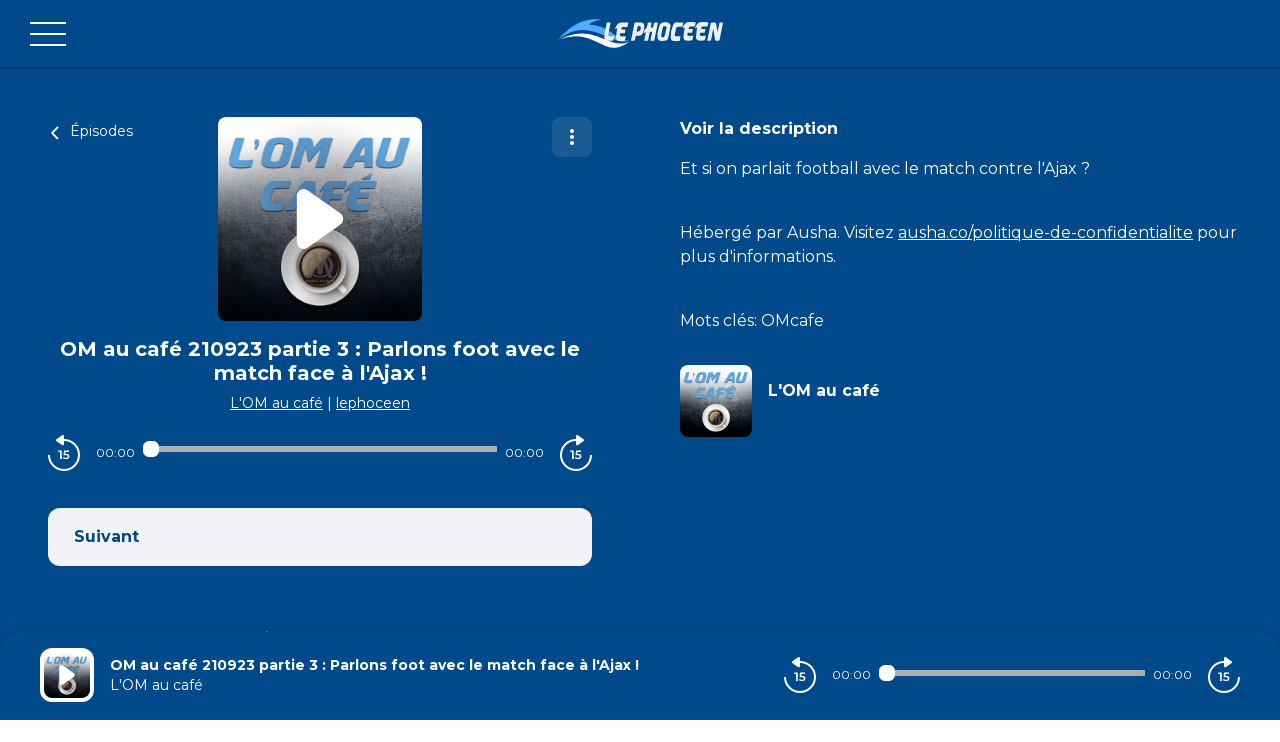

--- FILE ---
content_type: text/css; charset=UTF-8
request_url: https://podcasts.lephoceen.fr/lephoceen/style.css?v=1.3.04-production
body_size: 116
content:
body {
    --color-brand: #00498A;
    --color-primary: #FFFFFF;
    --color-black: #00498A;
    --color-player: #00498A;
    --color-font-player: #fff;
    --color-secondary: #00498A;
    --font-family: "Montserrat", sans-serif;
  }

.logo img {
  width: 200px;
}

body.embed {
  --player-slide-background-before: #00498A;
  --player-slide-position-circle-color: #00498A;
  --podcasts-title-color: #00498A;
  --player-btn-color: #00498A;
  --btn-primary-color: #00498A;
  --btn-primary-background: #00498A;
  --btn-primary-background-hover: #00498A;
}
  

--- FILE ---
content_type: application/javascript; charset=UTF-8
request_url: https://podcasts.lephoceen.fr/_nuxt/ec1ae3e.js
body_size: 1264
content:
(window.webpackJsonp=window.webpackJsonp||[]).push([[101],{707:function(t,r,e){var n=e(708);t.exports=function(t,r){if(null==t)return{};var e,o,i=n(t,r);if(Object.getOwnPropertySymbols){var c=Object.getOwnPropertySymbols(t);for(o=0;o<c.length;o++)e=c[o],-1===r.indexOf(e)&&{}.propertyIsEnumerable.call(t,e)&&(i[e]=t[e])}return i},t.exports.__esModule=!0,t.exports.default=t.exports},708:function(t,r){t.exports=function(t,r){if(null==t)return{};var e={};for(var n in t)if({}.hasOwnProperty.call(t,n)){if(-1!==r.indexOf(n))continue;e[n]=t[n]}return e},t.exports.__esModule=!0,t.exports.default=t.exports},903:function(t,r,e){var n=e(367),o=e(707),c=["class","staticClass","style","staticStyle","attrs"];function l(t,r){var e=Object.keys(t);if(Object.getOwnPropertySymbols){var n=Object.getOwnPropertySymbols(t);r&&(n=n.filter(function(r){return Object.getOwnPropertyDescriptor(t,r).enumerable})),e.push.apply(e,n)}return e}e(7),e(27),e(11),e(13),e(14),e(8),e(3),e(9),t.exports={functional:!0,render:function(t,r){var e=r._c,data=(r._v,r.data),f=r.children,y=void 0===f?[]:f,C=data.class,O=data.staticClass,style=data.style,w=data.staticStyle,d=data.attrs,v=void 0===d?{}:d,j=o(data,c);return e("svg",function(t){for(var r=1;r<arguments.length;r++){var e=null!=arguments[r]?arguments[r]:{};r%2?l(Object(e),!0).forEach(function(r){n(t,r,e[r])}):Object.getOwnPropertyDescriptors?Object.defineProperties(t,Object.getOwnPropertyDescriptors(e)):l(Object(e)).forEach(function(r){Object.defineProperty(t,r,Object.getOwnPropertyDescriptor(e,r))})}return t}({class:[C,O],style:[style,w],attrs:Object.assign({viewBox:"0 0 32 36",fill:"none",xmlns:"http://www.w3.org/2000/svg"},v)},j),y.concat([e("path",{staticClass:"controller-stroke-player",attrs:{d:"M1 20C1 28.2843 7.71573 35 16 35C24.2843 35 31 28.2843 31 20C31 11.7157 24.2843 5 16 5","stroke-width":"2","stroke-linejoin":"round"}}),e("path",{staticClass:"controller-player",attrs:{d:"M16 9.14868V1.20426C16 0.237496 14.9445 -0.333841 14.167 0.212075L8.50995 4.18429C7.83001 4.66172 7.83002 5.69123 8.50995 6.16865L14.167 10.1409C14.9445 10.6868 16 10.1154 16 9.14868Z"}}),e("path",{staticClass:"controller-player",attrs:{d:"M13.6429 15.6V24H12.0829V16.908H10.3069V15.6H13.6429ZM17.9373 18.852C19.1213 18.852 19.9973 19.084 20.5653 19.548C21.1333 20.004 21.4173 20.628 21.4173 21.42C21.4173 21.924 21.2933 22.38 21.0453 22.788C20.7973 23.196 20.4253 23.52 19.9293 23.76C19.4333 24 18.8213 24.12 18.0933 24.12C17.4933 24.12 16.9133 24.036 16.3533 23.868C15.7933 23.692 15.3213 23.452 14.9373 23.148L15.5973 21.936C15.9093 22.192 16.2813 22.396 16.7133 22.548C17.1533 22.692 17.6053 22.764 18.0693 22.764C18.6213 22.764 19.0533 22.652 19.3653 22.428C19.6853 22.196 19.8453 21.88 19.8453 21.48C19.8453 21.048 19.6733 20.724 19.3293 20.508C18.9933 20.284 18.4133 20.172 17.5893 20.172H15.5613L15.9933 15.6H20.9253V16.908H17.3133L17.1333 18.852H17.9373Z",fill:"currentColor"}})]))}}}}]);

--- FILE ---
content_type: application/javascript; charset=UTF-8
request_url: https://podcasts.lephoceen.fr/_nuxt/84b6ee3.js
body_size: 598
content:
(window.webpackJsonp=window.webpackJsonp||[]).push([[81],{934:function(c,t,n){"use strict";n.r(t);n(10);var e=n(78),o=(n(27),n(43),n(3),"Sirdata"),r=[{hid:"cmp-prefetch",rel:"preconnect dns-prefetch",href:"https://cache.consentframework.com"},{hid:"cmp-prefetch",rel:"preconnect dns-prefetch",href:"https://choices.consentframework.com"}],f=Date.now(),h={name:"Sirdata",props:{conf:{type:Object,required:!0,default:function(){return{}}}},head:function(){var c=this,t=function(c,t){return function(c){var t=c.id,n=c.conf_id;return[{URL:"https://cache.consentframework.com/js/pa/".concat(t,"/c/").concat(n,"/stub"),name:"stub"},{URL:"https://choices.consentframework.com/js/pa/".concat(t,"/c/").concat(n,"/cmp"),name:"cmp"}]}(c).map(function(element){return{hid:"cmp-".concat(o,"-").concat(element.name),id:"spcloader-".concat(element.name),type:"text/javascript",referrerpolicy:"unsafe-url",src:element.URL,callback:function(){console.log("cmp : ".concat(o," | script : ").concat(element.name," loaded | timetoload: ").concat(Date.now()-t))}}})}(this.conf,f);return Object(e.lauchCMP)(this.conf,e.checkAuthorizedAnalyticProviders,f).then(function(t){console.log(">>>> checkAuthorizedAnalyticProviders",t),c.$emit("cmp-interaction",t)}).catch(function(t){console.warn("cmp-".concat(c.conf.name," - TCFApiStatus error"),t)}),{script:t,link:r}}},l=n(2),component=Object(l.a)(h,function(){return(0,this._self._c)("div",[this._t("default")],2)},[],!1,null,null,null);t.default=component.exports}}]);

--- FILE ---
content_type: image/svg+xml
request_url: https://lephoceen-podcast-header.s3-website.fr-par.scw.cloud/logo_phoceen.svg
body_size: 5249
content:
<?xml version="1.0" standalone="no"?>
<!DOCTYPE svg PUBLIC "-//W3C//DTD SVG 1.1//EN" "http://www.w3.org/Graphics/SVG/1.1/DTD/svg11.dtd">
<svg xmlns="http://www.w3.org/2000/svg" id="Calque_1" data-name="Calque 1" viewBox="0 0 196 34" width="196" height="34"><defs><style>.cls-1{fill:#4dacff;}.cls-2{fill:#eee;}.cls-3{fill:#fff;}</style></defs><path class="cls-1" d="M85.51,25.23c-.6.15-1.21.45-1.81.6a24.35,24.35,0,0,1-7.4.6A43.32,43.32,0,0,1,64.36,23c-3.78-1.5-7.4-3-11-4.51a73.69,73.69,0,0,0-14.8-4.65c-2.12-.45-4.39-.6-6.5-.9a38,38,0,0,0-13,1.35A50.7,50.7,0,0,0,7.71,19.22,70.26,70.26,0,0,0,.15,24.63H0A16,16,0,0,1,1.36,23C3,21,4.83,19.07,6.65,17.27A62.93,62.93,0,0,1,23.27,5.11,46.75,46.75,0,0,1,37.17.6,48.5,48.5,0,0,1,45.32,0a30.35,30.35,0,0,1,6.35.6h.15c-1.66.3-3.47.6-5.29,1a25.83,25.83,0,0,0-7.4,2.86,6.33,6.33,0,0,0-2.11,2c.45,0,.75.15,1.2.15A43,43,0,0,1,46.84,8a43.3,43.3,0,0,1,16.61,7.81c2.27,1.65,4.54,3.3,6.65,5a24.43,24.43,0,0,0,9.52,4.05,35.11,35.11,0,0,0,5.59.45Z" transform="translate(0 0)"/><path class="cls-2" d="M184.42,11.83c-.82,4-1.72,8-2.41,12-.24,1.42-.76,1.86-2,1.7a23.84,23.84,0,0,0-2.7,0c.55-2.83,1-5.45,1.57-8.07.79-4,1.63-8,2.39-12.07.2-1,.54-1.54,1.64-1.48,3.77.21,4.95-1.28,5.55,4.79A41.34,41.34,0,0,0,189.5,15c.39-1.81.79-3.63,1.17-5.44.3-1.45.64-2.89.86-4.35.14-.93.49-1.33,1.42-1.25s1.87,0,3.05,0c-.56,2.93-1.06,5.65-1.59,8.37-.78,4-1.63,7.93-2.36,11.91-.19,1-.53,1.34-1.53,1.35-4.05,0-4,.07-4.55-4.1-.4-3.2-.86-6.4-1.29-9.61Z" transform="translate(0 0)"/><path class="cls-2" d="M103.94,15.26l-2.5,2.06c.56-2.35,1.14-4.65,3-6.36a4.7,4.7,0,0,0,1.3-2c.45-1.57.69-3.2,1-4.91h4.48c-.38,2-.75,3.92-1.13,5.94h2.8c.35-1.61.78-3.14,1-4.69.15-1.16.67-1.46,1.68-1.4s1.87,0,3.11,0c-1.47,7.38-2.9,14.49-4.33,21.63h-4.56c.7-3.52,1.38-6.92,2.06-10.31-2.36-.8-2.71-.58-3.18,1.73-.5,2.47-1.08,4.92-1.52,7.4-.17.94-.51,1.33-1.44,1.27s-2.08,0-3.35,0c.68-3.46,1.33-6.75,2-10Z" transform="translate(0 0)"/><path class="cls-2" d="M70.11,10.3,68,11.78c0-3.18,3.33-7.42,6.27-7.64s6.07-.06,9.33-.06c-.3,1.61-.53,3.1-.9,4.55-.08.31-.68.65-1,.68-1.15.09-2.31,0-3.47,0-2.52,0-2.52,0-3.12,2.91h5.12l-.84,4.36H74.08a6.63,6.63,0,0,0-.34.88c-.55,2.51-.18,3,2.35,3,1.45,0,2.89-.17,4.46-.27l-.16,1c-.74,4.74-.74,4.77-5.3,4.9a18.13,18.13,0,0,1-3.6-.33c-1.47-.26-2.7-1.85-2.57-4.05.2-3.48.81-6.93,1.25-10.39a5.46,5.46,0,0,1,.2-.77Z" transform="translate(0 0)"/><path class="cls-2" d="M148.91,3.78c-.41,2-.74,3.61-1.1,5.33-2,0-3.81-.09-5.64.05a2.12,2.12,0,0,0-1.62,1.06c-.74,2.74-1.3,5.52-1.86,8.3-.22,1.08.28,1.68,1.36,1.68h5.54c-.31,1.65-.64,3.43-1.06,5.68-2.22,0-4.4.07-6.59,0-2.64-.1-3.86-1.23-4-4a31.89,31.89,0,0,1,2.82-15.18,4.45,4.45,0,0,1,4.66-2.91C143.79,3.88,146.21,3.78,148.91,3.78Z" transform="translate(0 0)"/><path class="cls-2" d="M66.69,20.06c-.23,1.3-.49,2.53-.65,3.77-.14,1.08-.62,1.71-1.69,1.73-2,0-4,.21-5.94.06-2.29-.18-3.41-1.44-3.4-3.87a34,34,0,0,1,.61-5.86c.63-3.55,1.45-7.06,2.1-10.61.19-1.06.64-1.35,1.58-1.28s2,0,3.15,0c-.65,3.29-1.27,6.33-1.86,9.38-.31,1.61-.58,3.23-.84,4.85-.21,1.24.17,2.1,1.51,2.07C63,20.28,64.77,20.15,66.69,20.06Z" transform="translate(0 0)"/><path class="cls-2" d="M130.54,4.1a10.84,10.84,0,0,0-6.8.18,4.89,4.89,0,0,0-3.34,3.44c-1,4.07-1.83,8.19-2.32,10.45-.22,6,1.3,7.65,5.21,7.7,1,0,2-.13,3-.21a5.08,5.08,0,0,0,4.87-4.36c.9-4.21,1.68-8.46,2.36-12.71A4.08,4.08,0,0,0,130.54,4.1ZM126.7,19.88c-.41,1.55-1.79,1.61-3,1.45S122.43,20,122.62,19c.59-3.06,1.2-6.12,1.9-9.15.37-1.58,1.64-1.66,2.92-1.52,1,.11,1.51.68,1.55,1.82C128.23,13.4,127.54,16.66,126.7,19.88Z" transform="translate(0 0)"/><path class="cls-2" d="M102.42,7.51A3.81,3.81,0,0,0,98.85,4c-2.56-.12-5.14,0-7.84,0-1.45,7.19-2.88,14.31-4.36,21.67.69,0,1,0,1.41,0,3.09,0,3,0,3.74-3.15.81-3.66.18-2.93,3.45-2.93,1.91,0,3.67-.09,4.88-2A15.14,15.14,0,0,0,102.42,7.51Zm-9,7.18c.4-2,.67-4,1.23-5.88.13-.43,1.25-.77,1.89-.72a2.14,2.14,0,0,1,1.63,1.05A4.17,4.17,0,0,1,93.4,14.69Z" transform="translate(0 0)"/><path class="cls-2" d="M150.21,9.71l-2.15,1.47c0-3.17,3.33-7.41,6.27-7.64s6.07,0,9.33,0c-.3,1.6-.53,3.09-.9,4.55-.08.31-.68.65-1.06.68-1.15.09-2.31,0-3.46,0-2.53,0-2.53,0-3.13,2.91h5.12L159.4,16h-5.22a5.14,5.14,0,0,0-.34.88c-.55,2.51-.18,3,2.35,3,1.44,0,2.89-.17,4.46-.27l-.16,1c-.75,4.73-.74,4.76-5.3,4.9a18.31,18.31,0,0,1-3.61-.34c-1.46-.25-2.69-1.84-2.56-4,.2-3.48.8-6.93,1.25-10.39a5.46,5.46,0,0,1,.2-.77Z" transform="translate(0 0)"/><path class="cls-2" d="M165.12,9.71,163,11.18c0-3.17,3.33-7.41,6.27-7.64s6.07,0,9.33,0c-.3,1.6-.53,3.09-.9,4.55a1.42,1.42,0,0,1-1.06.68c-1.15.09-2.31,0-3.46,0-2.53,0-2.53,0-3.13,2.91h5.12L174.32,16h-5.23a5.94,5.94,0,0,0-.33.88c-.56,2.51-.18,3,2.35,3,1.44,0,2.89-.17,4.46-.27l-.16,1c-.75,4.73-.75,4.76-5.3,4.9a18.31,18.31,0,0,1-3.61-.34c-1.46-.25-2.69-1.84-2.57-4,.21-3.48.81-6.93,1.26-10.39a5.46,5.46,0,0,1,.2-.77Z" transform="translate(0 0)"/><path class="cls-3" d="M84.45,26.73l-.3.3a37.87,37.87,0,0,1-10.27,5.71A27.39,27.39,0,0,1,68,33.94a24.55,24.55,0,0,1-12.24-2.4c-3-1.35-6-2.85-9.07-4.21a78.54,78.54,0,0,0-11.63-4.8,53,53,0,0,0-8.16-1.8,40.16,40.16,0,0,0-7.4-.3,53.85,53.85,0,0,0-14.66,2.7L2.12,24c.15-.15.15-.15.3-.15a70.3,70.3,0,0,1,15.41-5.71A51.56,51.56,0,0,1,27.35,17a48,48,0,0,1,18.43,3.16c4.23,1.5,8.46,3.3,12.69,4.95a52.55,52.55,0,0,0,10.42,3.31,44.42,44.42,0,0,0,4.69.6A24.63,24.63,0,0,0,84,27c.15-.3.3-.45.45-.3Z" transform="translate(0 0)"/></svg>

--- FILE ---
content_type: application/javascript; charset=UTF-8
request_url: https://podcasts.lephoceen.fr/_nuxt/f741344.js
body_size: 163
content:
(window.webpackJsonp=window.webpackJsonp||[]).push([[82],{955:function(n,e,c){"use strict";c.r(e);var t={name:"SirdataChoice"},o=c(2),component=Object(o.a)(t,function(){var n=this,e=n._self._c;return e("div",[e("a",{attrs:{href:"#",onclick:"window.Sddan.cmp.displayUI();return false;"}},[n._v(n._s(n.$tc("cmp.choiceconsentement")))])])},[],!1,null,null,null);e.default=component.exports}}]);